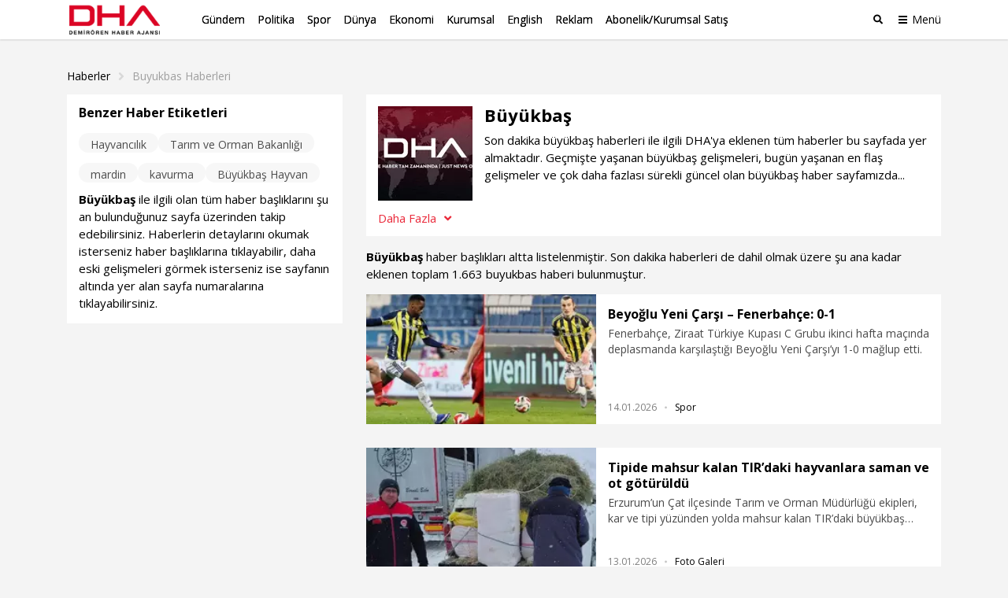

--- FILE ---
content_type: text/html; charset=utf-8
request_url: https://www.dha.com.tr/haberleri/buyukbas
body_size: 16975
content:
<!DOCTYPE html><html lang="tr"><head><meta http-equiv="X-UA-Compatible" content="IE=9; IE=8; IE=7; IE=EDGE" /><title>Büyükbaş Haberleri - Büyükbaş için son dakika gelişmeleri ve haberler</title><meta name="viewport" content="width=device-width, initial-scale=1.0, maximum-scale=1.0, user-scalable=0" /><meta http-equiv="Content-Type" content="text/html; charset=UTF-8"><meta name="description" content="Büyükbaş haberleri ve son Büyükbaş geliişmeleri DHA'da Büyükbaş ile ilgili son dakika haberlerini ve güncel gelişmelerini takip edebilirsiniz."><meta name="robots" content="follow, index"><meta name="keywords" content="Büyükbaş, Büyükbaş haberleri, Büyükbaş gelişmeleri"><meta name="twitter:card" content="summary_large_image" /><meta name="twitter:site" content="@Dha" /><meta name="twitter:title" content=">Büyükbaş" /><meta name="twitter:description" content="Büyükbaş" /><meta name="twitter:image" content="https://static.dha.com.tr/images/dha/share-img.jpg" /><meta name="twitter:url" content="https://www.dha.com.tr/haberleri/buyukbas" /><meta property="og:type" content="article"><meta property="og:title" content="Büyükbaş"><meta property="og:description" content="Büyükbaş"><meta property="og:image" content="https://image.dha.com.tr/i/dha/75/0x0/6967f450f54a18c0d0f88696.jpg"><meta property="og:site_name" content="Demirören Haber Ajansı"><meta name="google-site-verification" content="74wWPDmwreJBnZAhJlG3MTSzKRA1IrQjNdVuEweuQzc" /><link rel="dns-prefetch" href="//s.milimaj.com" /><link rel="dns-prefetch" href="//player.dha.com.tr" /><link rel="dns-prefetch" href="//fonts.googleapis.com" /><meta property="og:url" content="https://www.dha.com.tr/haberleri/buyukbas" /><script async id="adservice_gpt_script" src="https://securepubads.g.doubleclick.net/tag/js/gpt.js"></script><script async id="adservice_script" src="https://ad.medyanetads.com/adservice/adservice.js"></script><script>var adServiceConfig = {isMobile: function () { return /iPhone|iPod|Windows Phone|Opera Mini|BlackBerry|webOS|Android.+Mobile/i.test(navigator.userAgent); },isIframe: function () { return window.location.href.indexOf("iframe") > 0 },isRefreshedHomePage: function () { return sessionStorage.getItem('homeUrl') === window.location.href },isHomePage: function () {var host = location.hostname === 'localhost' ? location.protocol + '//' + location.hostname + ':' + location.port + '/' : location.protocol + '//' + location.hostname + '/';return host === window.location.href;},isContentPage: function () { return 0 === 1; },prebidBidders: function () { return this.isMobile() ? 'https://ad.medyanetads.com/adservice/prebid/m_dha_com_tr.json' : 'https://ad.medyanetads.com/adservice/prebid/dha_com_tr.json'; },slotHeights: []};var adservice = adservice ||{targetings: [],adUnits: [],oopAdUnits: [],interactiveAdUnits: [],modules: ['prebid', 'scroll', 'interstitial','oneTrust'],prebidSettings: {bidders: adServiceConfig.prebidBidders()},oneTrustSettings: {domainScript: '6c5954ed-d0d6-4363-9e3b-422794475cf8'},yandexSettings: {counterId: 97695021}};adservice.targetings = [{ "dha_kategori": "dha_" },{ "keywords": "pagetype_other" },{ "catlist": "c1_anasayfa" },{ "contentid": "1" },{ "context": "" },{ "AdServiceStatus": "true" }];if (adServiceConfig.isContentPage()) {adservice.targetings.push({"inflevel" : "inflevel_1"});}if (adServiceConfig.isIframe()) {adservice.targetings[1].keywords = "pagetype_other,inf_anasayfa";}if (adServiceConfig.isRefreshedHomePage()) {adservice.targetings[1].keywords = "pagetype_other,refresh";}if(adServiceConfig.isHomePage()) {sessionStorage.setItem('homeUrl', window.location.href);}if (adServiceConfig.isMobile()) {adservice.adUnits.push({path: '/9927946,22675483042/dha_mobilsite/diger/320x50',size: JSON.parse('[[320,50],[320,100],[300,250]]'),divId: '9927946,22675483042/dha_mobilsite/diger/320x50',sizeMappings: JSON.parse('[]')});adservice.adUnits.push({path: '/9927946,22675483042/dha_mobilsite/diger/300x250',size: JSON.parse('[300,250]'),divId: '9927946,22675483042/dha_mobilsite/diger/300x250',sizeMappings: JSON.parse('[]')});adservice.interactiveAdUnits.push({path: '/9927946,22675483042/dha_mobilsite/diger/scroll_ad',size: JSON.parse('[[320,50],[320,100]]'),divId: '9927946,22675483042/dha_mobilsite/diger/scroll_ad',sizeMappings: JSON.parse('[]'),type: 'scroll'});adservice.oopAdUnits.push({path: '/9927946,22675483042/dha_mobilsite/diger/oop_2',divId: '9927946,22675483042/dha_mobilsite/diger/oop_2'});adservice.oopAdUnits.push({path: '/9927946,22675483042/dha_mobilsite/diger/oop_3',divId: '9927946,22675483042/dha_mobilsite/diger/oop_3'});        } else {adservice.adUnits.push({path: '/9927946,22675483042/dha/diger/pageskin_sol_120x600',size: JSON.parse('[[120, 600], [160, 600], [300, 600]]'),divId: '9927946,22675483042/dha/diger/pageskin_sol_120x600',sizeMappings: JSON.parse('[[[1760, 100],[[300, 600], [120, 600]]],[[1340, 100],[[160, 600], [120, 600]]],[[1260, 100],[[120, 600]]],[[0, 0],[]]]')});adservice.adUnits.push({path: '/9927946,22675483042/dha/diger/sag_120x600',size: JSON.parse('[[120, 600], [160, 600], [300, 600]]'),divId: '9927946,22675483042/dha/diger/sag_120x600',sizeMappings: JSON.parse('[[[1760, 100],[[300, 600], [120, 600]]],[[1340, 100],[[160, 600], [120, 600]]],[[1260, 100],[[120, 600]]],[[0, 0],[]]]')});adservice.adUnits.push({path: '/9927946,22675483042/dha/diger/header_728x90',size: JSON.parse('[728,90]'),divId: '9927946,22675483042/dha/diger/header_728x90',sizeMappings: JSON.parse('[[[1200,100],[[728,90],[940,90],[940,250],[970,90],[970,250],[990,90],[990,250]]],[[992,100],[[728,90],[940,90],[940,250]]],[[730,100],[[728,90],[468,60]]],[[600,100],[[468,60]]],[[0,0],[]]]')});adservice.adUnits.push({path: '/9927946,22675483042/dha/diger/footer_728x90',size: JSON.parse('[300,250]'),divId: '9927946,22675483042/dha/diger/footer_728x90',sizeMappings: JSON.parse('[[[1200,100],[[728,90],[940,90],[940,250],[970,90],[970,250],[990,90],[990,250]]],[[992,100],[[728,90],[940,90],[940,250]]],[[730,100],[[728,90],[468,60]]],[[600,100],[[468,60]]],[[0,0],[]]]')});adservice.interactiveAdUnits.push({path: '/9927946,22675483042/dha/diger/scroll_ad',size: JSON.parse('[300,250]'),divId: '9927946,22675483042/dha/diger/scroll_ad',sizeMappings: JSON.parse('[]'),type: 'scroll'});adservice.oopAdUnits.push({path: '/9927946,22675483042/dha/diger/oop_2',divId: '9927946,22675483042/dha/diger/oop_2',sizeMappings: JSON.parse('[]')});adservice.oopAdUnits.push({path: '/9927946,22675483042/dha/diger/oop_3',divId: '9927946,22675483042/dha/diger/oop_3',sizeMappings: JSON.parse('[]')});        }document.addEventListener('adservice-gpt-slot',function(event) {var adUnit = event.detail;if (adUnit.status === 'adUnitRenderEnded') {var adUnitHeight = adUnit.height;if (adUnitHeight) {adServiceConfig.slotHeights.push({slotDivId: adUnit.adUnitDivId,minHeight: adUnitHeight + 'px'});}}});</script><script src="https://static.dha.com.tr/scripts/common/common.app.min.js?v=azure-185"></script><script src="https://static.dha.com.tr/scripts/index/index.app.min.js?v=azure-185"></script><meta content="Hayvancılık,Tarım ve Orman Bakanlığı,mardin,kavurma,Büyükbaş Hayvan" /><link href="https://static.dha.com.tr/styles/index/style.min.css?v=azure-185" rel="stylesheet" /><script type="text/javascript">var mcooikeid = /ga=([^;]+)/i.test(document.cookie) ? RegExp.$1 : "";var fromInfiniteHome = "0";let refererUrl = document.referrer;if (typeof refererUrl !== "undefined" && refererUrl.length > 0) {fromInfiniteHome = refererUrl.indexOf("iframe") > 0 ? "1" : "0";}/* infinite detail data layer function*/var dataLayer = [];dataLayer.push({"dnewstype": "","dauthor": "","dlasteditor":"","dauthorcat": "","dauthortype": "","dcat1": "tag","dcat2": "","dcat3": "","dcat4": "","dsubdom": "www","dtitle": "arama","dnewsid": "","dpublishdate": "","dmodifieddate":"","dtag": "","dfromURL": "","dpagetype": "tag","dbrand": "","dfotocount": "","dfoto": "","dvideocount": "","dvideo": "","amp": "0","infinite": "","dparagraph": "","dcharactercount": "","dseotype": "","deditor": "","dlogin": "","dday": "cumartesi","dpublishtime": "","dmodifiedtime":"","dmonth": "ocak","dmuh": "","dteam": "","dfotoindex": "","dfototext":"","dcookieid": mcooikeid,"CV_minfinitehome": fromInfiniteHome,"dpublishyear": "","dpublishmonth":""});function getElementCountByParameters(selector) {var value = 0,elems = document.querySelectorAll(selector);if (elems) {value = elems.length;}if (value >= 2) {var articleType = '';if (articleType === 'BBC' || articleType == 'DW') {value = value - 2;}}return value;}document.addEventListener('DOMContentLoaded',function () {if(1 == "1") {dataLayer[0].mfoto = '';dataLayer[0].mfotocount = '';dataLayer[0].mvideo = '';dataLayer[0].mvideocount = '';}else if (1 == "0") {if (0 < 1) {var imageCount = getElementCountByParameters("[data-inline-image='true']");dataLayer[0].mfoto = '0';dataLayer[0].mfotocount = '0';if (imageCount > 0) {dataLayer[0].mfoto = imageCount > 0 ? '1' : '0';dataLayer[0].mfotocount = imageCount.toString();}}if (0 < 1) {var videoCount = getElementCountByParameters("[data-inline-video='true']");dataLayer[0].mvideo = '0';dataLayer[0].mvideocount = '0';if (videoCount > 0) {dataLayer[0].mvideo = videoCount > 0 ? '1' : '0';dataLayer[0].mvideocount = videoCount.toString();}}}});</script><!-- Anti-flicker snippet (recommended)  --><style>.async-hide {opacity: 0 !important}</style><script>(function (a, s, y, n, c, h, i, d, e) {s.className += ' ' + y; h.start = 1 * new Date;h.end = i = function () { s.className = s.className.replace(RegExp(' ?' + y), '') };(a[n] = a[n] || []).hide = h; setTimeout(function () { i(); h.end = null }, c); h.timeout = c;})(window, document.documentElement, 'async-hide', 'dataLayer', 4000,{ 'GTM-NG69TG7': true });</script><script async src="https://www.googleoptimize.com/optimize.js?id=GTM-NG69TG7" onerror="dataLayer.hide.end && dataLayer.hide.end()"></script><!-- Start Google Tag Managers --><script type="text/javascript">document.addEventListener('DOMContentLoaded',function () {(function (w, d, s, l, i) {w[l] = w[l] || [];w[l].push({'gtm.start':new Date().getTime(),event: 'gtm.js'});var f = d.getElementsByTagName(s)[0],j = d.createElement(s),dl = l != 'dataLayer' ? '&l=' + l : '';j.async = true;j.src ='https://www.googletagmanager.com/gtm.js?id=' + i + dl;f.parentNode.insertBefore(j, f);})(window, document, 'script', 'dataLayer', 'GTM-K56XCDZ');});</script><!-- End Google Tag Manager --></head><body class="arama" data-site-name="dha" data-page-type=""><script type="application/ld+json">{"name":"Dha","url":"http://www.dha.com.tr/","logo":"https://static.dha.com.tr/images/dha/dha-logo.svg","address":{ "@type": "PostalAddress", "addressLocality": "İstanbul", "addressRegion": "TR", "postalCode": "34204 ", "streetAddress": "100.Yıl Mahallesi, 2264 sok., Demirören Medya Center No: 1/51 Bağcılar / İstanbul" },"sameAs":["https://www.facebook.com/dha.com.tr","https://twitter.com/dha","https://www.instagram.com/dhacomtr/","https://itunes.apple.com/tr/app/dha-haber/id489164377?mt=8","https://play.google.com/store/apps/details?id=com.amvg.dha.main&hl=tr"],"@type":"Organization","@context":"http://schema.org" }</script><header class="global-header medyanet-gravity-opacity"><script type="text/javascript">document.getElementsByTagName('body')[0].setAttribute("data-page-type", 'no-sub');</script><div class="menu-container"><div class="menu-container__position"><div class="main-menu"><div class="container"><div class="row"><div class="col-12"><div class="main-menu__inner"><a href="/" class="main-menu__logo"><img src="https://static.dha.com.tr/images/dha/dha-logo.png?v=1" width="150" alt="Son Dakika Haberler" title="Son Dakika Haberler"></a><nav class="main-menu__nav"><div class="main-menu__mobile-scroll"><ul class="main-menu__nav-list"><li class="main-menu__nav-item without-separator  "   view-name="MainMenuItems"><a target="_blank" href="/gundem/" title="G&#252;ndem" class="main-menu__nav-link" >G&#252;ndem</a></li><li class="main-menu__nav-item without-separator  "   view-name="MainMenuItems"><a target="_blank" href="/politika/" title="Politika" class="main-menu__nav-link" >Politika</a></li><li class="main-menu__nav-item without-separator  "   view-name="MainMenuItems"><a target="_blank" href="/spor/" title="Spor" class="main-menu__nav-link" >Spor</a></li><li class="main-menu__nav-item without-separator  "   view-name="MainMenuItems"><a target="_blank" href="/dunya/" title="D&#252;nya" class="main-menu__nav-link" >D&#252;nya</a></li><li class="main-menu__nav-item without-separator  "   view-name="MainMenuItems"><a target="_blank" href="/ekonomi/" title="Ekonomi" class="main-menu__nav-link" >Ekonomi</a></li><li class="main-menu__nav-item without-separator  "   view-name="MainMenuItems"><a target="_blank" href="/kurumsal/" title="Kurumsal" class="main-menu__nav-link" >Kurumsal</a></li><li class="main-menu__nav-item without-separator  "   view-name="MainMenuItems"><a target="_blank" href="/english/" title="English" class="main-menu__nav-link" >English</a></li><li class="main-menu__nav-item without-separator  "   view-name="MainMenuItems"><a target="_blank" href="/reklam/" title="Reklam" class="main-menu__nav-link" >Reklam</a></li><li class="main-menu__nav-item without-separator  "   view-name="MainMenuItems"><a target="_blank" href="/dha-abonelik-ve-kurumsal-satis/" title="Abonelik/Kurumsal Satış" class="main-menu__nav-link" >Abonelik/Kurumsal Satış</a></li></ul><span class="main-menu__nav-list-degrade"></span><ul class="main-menu__nav-list main-menu__nav-list--highlighted"></ul></div></nav><span class="mobile-row-1-bg"></span><span class="searchbar__btn" js-role="searchOpenClose"><i class="ico"></i><i class="ico-mobile"></i></span><!-- / searchbar__btn --><a href="javascript:;" class="spinner-btn" js-role="hamburgerToggle" data-google-interstitial="false"><div class="spinner-btn__spin"><span class="spinner-btn__spin-item"></span></div><span class="spinner-btn__text">Menü</span></a></div></div></div></div></div><div class="searchbar" view-name="GlobalHeaderBreakingNews"><div class="container"><div class="row"><div class="col-12"><div class="searchbar__wrapper"><input type="text" aria-label="Aranacak Kelime" class="searchbar__input" placeholder="Aramak istediğiniz kelimeyi yazınız." js-role="searchBarInput" data-cat="dha"><i class="searchbar__icon hidden-sm-down fas fa-search"></i><button class="searchbar__button searchbar__button--search" js-role="searchBarSubmit">Ara</button><button aria-label="Arama Yap" class="searchbar__button searchbar__button--close hidden-sm-down" js-role="searchClose"><i class="fas fa-times"></i></button></div></div></div></div></div><div class="hamburger-menu__overlay" js-role="hamburgerToggle"></div><div class="hamburger-menu"><div class="hamburger-menu__inner"><div class="container"><div class="row"><div class="col-12"><div class="hamburger-menu__row-1"><a href="/" class="hm-main-btn">ANA SAYFA</a><nav class="hm-main"><ul class="hm-main__list"><li class="hm-main__item "    view-name="MainMenuItems"><a target="_blank" href="/gundem/" title="G&#252;ndem" class="hm-main__link">G&#252;ndem</a></li><li class="hm-main__item "    view-name="MainMenuItems"><a target="_blank" href="/politika/" title="Politika" class="hm-main__link">Politika</a></li><li class="hm-main__item "    view-name="MainMenuItems"><a target="_blank" href="/spor/" title="Spor" class="hm-main__link">Spor</a></li><li class="hm-main__item "    view-name="MainMenuItems"><a target="_blank" href="/dunya/" title="D&#252;nya" class="hm-main__link">D&#252;nya</a></li><li class="hm-main__item "    view-name="MainMenuItems"><a target="_blank" href="/ekonomi/" title="Ekonomi" class="hm-main__link">Ekonomi</a></li><li class="hm-main__item "    view-name="MainMenuItems"><a target="_blank" href="/kurumsal/" title="Kurumsal" class="hm-main__link">Kurumsal</a></li><li class="hm-main__item "    view-name="MainMenuItems"><a target="_blank" href="/english/" title="English" class="hm-main__link">English</a></li><li class="hm-main__item "    view-name="MainMenuItems"><a target="_blank" href="/reklam/" title="Reklam" class="hm-main__link">Reklam</a></li><li class="hm-main__item "    view-name="MainMenuItems"><a target="_blank" href="/dha-abonelik-ve-kurumsal-satis/" title="Abonelik/Kurumsal Satış" class="hm-main__link">Abonelik/Kurumsal Satış</a></li></ul></nav><div class="hm-whole"><nav class="hm-whole__nav"><div class="category-links-colon"></div><div class="category-links-colon"><div class="category-links" ><input type="checkbox" class="category-links-radio" name="category-links-radio" id="radio_kategoriler"><label for="radio_kategoriler" class="category-links-radio-label"></label><div class="category-links__header">Kategoriler<i></i></div><div class="category-links__list"><a href="/gundem/" title="G&#252;ndem" target="_blank" class="category-links__list-item "   >G&#252;ndem</a><a href="/politika/" title="Politika" target="_blank" class="category-links__list-item "   >Politika</a><a href="/spor/" title="Spor" target="_blank" class="category-links__list-item "   >Spor</a><a href="/dunya/" title="D&#252;nya" target="_blank" class="category-links__list-item "   >D&#252;nya</a><a href="/ekonomi/" title="Ekonomi" target="_blank" class="category-links__list-item "   >Ekonomi</a><a href="/yazarlar/" title="Yazarlar" target="_blank" class="category-links__list-item "   >Yazarlar</a><a href="/kurumsal/" title="Kurumsal" target="_blank" class="category-links__list-item "   >Kurumsal</a><a href="/egitim/" title="Eğitim" target="_blank" class="category-links__list-item "   >Eğitim</a><a href="/yerel-haberler/" title="Yerel Haberler" target="_blank" class="category-links__list-item "   >Yerel Haberler</a><a href="/saglik-yasam/" title="Sağlık-Yaşam" target="_blank" class="category-links__list-item "   >Sağlık-Yaşam</a><a href="/kultur-sanat/" title="K&#252;lt&#252;r Sanat" target="_blank" class="category-links__list-item "   >K&#252;lt&#252;r Sanat</a><a href="/foto-galeri/" title="Foto Galeri" target="_blank" class="category-links__list-item "   >Foto Galeri</a><a href="/video/" title="Video Galeri" target="_blank" class="category-links__list-item "   >Video Galeri</a><a href="/english/" title="English" target="_blank" class="category-links__list-item "   >English</a></div></div></div><div class="category-links-colon"><div class="category-links" ><input type="checkbox" class="category-links-radio" name="category-links-radio" id="radio_iletişim"><label for="radio_iletişim" class="category-links-radio-label"></label><div class="category-links__header"><a target="_blank" href="/iletisim/" >İletişim</a><i></i></div><div class="category-links__list"><a href="/kunye/" title="K&#252;nye" target="_blank" class="category-links__list-item "   >K&#252;nye</a><a href="/reklam/" title="Reklam" target="_blank" class="category-links__list-item "   >Reklam</a><a href="/dha-abonelik-ve-kurumsal-satis/" title="Abonelik / Kurumsal Satış" target="_blank" class="category-links__list-item "   >Abonelik / Kurumsal Satış</a></div></div></div><div class="category-links-colon"><div class="category-links" ><input type="checkbox" class="category-links-radio" name="category-links-radio" id="radio_ihbar hattı"><label for="radio_ihbar hattı" class="category-links-radio-label"></label><div class="category-links__header">İhbar Hattı<i></i></div><div class="category-links__list"><a href="tel:05339114040" title="0 533 911 40 40" target="_blank" class="category-links__list-item "   >0 533 911 40 40</a><a href="" title="Whatsapp" target="_blank" class="category-links__list-item "   >Whatsapp</a><a href="" title="BiP" target="_blank" class="category-links__list-item "   >BiP</a><a href="" title="Telegram" target="_blank" class="category-links__list-item "   >Telegram</a></div></div></div><div class="category-links-colon"></div><div class="category-links-colon"></div><div class="category-links-colon"></div></nav></div></div><div class="hamburger-menu__row-2"><!-- Sosyal Medya --><nav class="hm-social"><h4 class="hm-social__head">BİZİ TAKİP ET</h4><ul class="hm-social__list"><li class="hm-social__item"><a href="https://www.facebook.com/dha/" target="_blank" class="hm-social__link" rel="noopener"><i class="ico facebook"></i><span class="hm-social__text">Facebook</span></a></li><li class="hm-social__item"><a href="https://twitter.com/dhainternet" target="_blank" class="hm-social__link" rel="noopener"><svg class="ico twitter" xmlns="http://www.w3.org/2000/svg" width="32" height="32" viewBox="0 0 18 18" fill="none"><path fill-rule="evenodd" clip-rule="evenodd" d="M6.743 9.329L0 .75h5.341l4.162 5.302L13.95.774h2.942l-5.966 7.09L18 16.875h-5.325l-4.507-5.734-4.812 5.718H.4l6.344-7.53zm6.708 5.957L3.275 2.339h1.29l10.163 12.947H13.45z" fill="currentColor"></path></svg><span class="hm-social__text">Twitter</span></a></li><li class="hm-social__item"><a href="https://www.instagram.com/dha/" target="_blank" class="hm-social__link" rel="noopener"><i class="ico instagram"></i><span class="hm-social__text">Instagram</span></a></li><li class="hm-social__item"><a href="https://www.youtube.com/c/DHA" target="_blank" class="hm-social__link" rel="noopener"><i class="ico youtube"></i><span class="hm-social__text">Youtube</span></a></li></ul></nav><!-- Apps --><nav class="hm-apps"><!--<h4 class="hm-apps__head">UYGULAMALARI İNDİREBİLİRSİNİZ.</h4>--><ul class="hm-apps__list"></ul></nav></div></div></div></div></div></div></div></div><script type="text/javascript">function uppercaseEnglish() {const links = document.querySelectorAll('.hamburger-menu .category-links .category-links__list-item');links.forEach(link => {let text = link.textContent;if (text == "English") {text = text.toUpperCase().replace(/i/g, 'I');link.textContent = text;}});}if (/iPhone|iPod|Windows Phone|Opera Mini|BlackBerry|webOS|Android.+Mobile/i.test(navigator.userAgent) && window.innerWidth < 992) {uppercaseEnglish()}</script></header><div id="Medyanet_Gravity_Spacer"></div><div class="pageskin__container"><div class="pageskin__row"><div class="pageskin__col"><div id="9927946,22675483042/dha/diger/pageskin_sol_120x600" class="adRenderer dfp  pageskin pageskin--left medyanet-pageskin-left  " data-device-type="desktop"></div><div id="9927946,22675483042/dha/diger/sag_120x600" class="adRenderer dfp  pageskin pageskin--right medyanet-pageskin-right  " data-device-type="desktop"></div><div class="pageskin pageskin--left" id="Medyanet_Ad_Models_Pageskin_BannerLeft" style="z-index:1000;"></div><div class="pageskin pageskin--right" id="Medyanet_Ad_Models_Pageskin_BannerRight"></div><!-- ### Adblock Tags ### --><div class="pageskin pageskin--top" id="Medyanet_Ad_Models_Pageskin_BannerTop"></div></div>  </div></div><div id="9927946,22675483042/dha/diger/header_728x90" class="adRenderer dfp  dfp_masthead    adCls-250 " data-device-type="desktop"></div><div id="9927946,22675483042/dha_mobilsite/diger/320x50" class="adRenderer dfp      adMobileCls-250" data-device-type="mobile"></div><div class="container keyword__container" view-name="ElasticSearch"><div class="keyword__breadcrumb breadcrumb" view-name="BreadCrumb"><span class="breadcrumb__item"><a href="http://www.dha.com.tr"class="breadcrumb__link">Haberler</a></span><span class="breadcrumb__item"><i class="fa fa-angle-right breadcrumb__icon"></i><a href="/haberleri/buyukbas" class="breadcrumb__link text-capitalize">Buyukbas haberleri</a></span></div><div class="row keyword__row"><div class="col-12 col-lg-8"><section class="keyword__content"><div class="wiki show-less"><div class="row"><img src="https://image.dha.com.tr/i/dha/75/120x120/5bf570e4cb145112d088da10.jpg" alt="B&#252;y&#252;kbaş" class="lazy b-loaded" /><div><h1 class="keyword__title text-capitalize">B&#252;y&#252;kbaş</h1><div class="keyword__desc">Son dakika büyükbaş haberleri ile ilgili DHA'ya eklenen tüm haberler bu sayfada yer almaktadır. Geçmişte yaşanan büyükbaş gelişmeleri, bugün yaşanan en flaş gelişmeler ve çok daha fazlası sürekli güncel olan büyükbaş haber sayfamızda...</div></div></div><div class="row"><a href="javascript:;" class="col-12 show-more-text" data-show-more-less data-action-content="Daha Azı" data-google-interstitial="false"><span>Daha Fazla</span><i class="ico fa fa-angle-down"></i></a></div></div><div class="keyword__desc"><h2 class="text-capitalize">B&#252;y&#252;kbaş</h2> haber başlıkları altta listelenmiştir. Son dakika haberleri de dahil olmak üzere şu ana kadar eklenen toplam 1.663 buyukbas haberi bulunmuştur.</div><div class="row news"><div class="news__item col-md-12 col-sm-6"><a href="/spor/beyoglu-yeni-carsi-fenerbahce-0-1-2798538" title="Beyoğlu Yeni &#199;arşı – Fenerbah&#231;e: 0-1" target="_blank" class="news__link"><div class="news__img-container"><img data-src="https://image.dha.com.tr/i/dha/75/247x170/6967f450f54a18c0d0f88696.jpg" class="news__img lazyload" alt="Beyoğlu Yeni &#199;arşı – Fenerbah&#231;e: 0-1" /></div></a><div class="news__content"><div class="news__titles"><a href="/spor/beyoglu-yeni-carsi-fenerbahce-0-1-2798538" title="Beyoğlu Yeni &#199;arşı – Fenerbah&#231;e: 0-1" target="_blank" class="news__titles-link"><strong class="news__title" title="Beyoğlu Yeni &#199;arşı – Fenerbah&#231;e: 0-1">Beyoğlu Yeni &#199;arşı – Fenerbah&#231;e: 0-1</strong></a><span class="news__spot">Fenerbahçe, Ziraat Türkiye Kupası C Grubu ikinci hafta maçında deplasmanda karşılaştığı Beyoğlu Yeni Çarşı’yı 1-0 mağlup etti.</span></div><div class="news__info"><span class="news__date">14.01.2026</span><i class="fas fa-circle"></i><span class="news__cat"><a href="http://www.dha.com.tr/spor/" target="_blank">Spor</a></span></div></div></div><div class="news__item col-md-12 col-sm-6"><a href="/foto-galeri/tipide-mahsur-kalan-tirdaki-hayvanlara-saman-ve-ot-goturuldu-2797875" title="Tipide mahsur kalan TIR’daki hayvanlara saman ve ot g&#246;t&#252;r&#252;ld&#252;" target="_blank" class="news__link"><div class="news__img-container"><img data-src="https://image.dha.com.tr/i/dha/75/247x170/6966b08af54a18c0d0f87a77.jpg" class="news__img lazyload" alt="Tipide mahsur kalan TIR’daki hayvanlara saman ve ot g&#246;t&#252;r&#252;ld&#252;" /></div></a><div class="news__content"><div class="news__titles"><a href="/foto-galeri/tipide-mahsur-kalan-tirdaki-hayvanlara-saman-ve-ot-goturuldu-2797875" title="Tipide mahsur kalan TIR’daki hayvanlara saman ve ot g&#246;t&#252;r&#252;ld&#252;" target="_blank" class="news__titles-link"><strong class="news__title" title="Tipide mahsur kalan TIR’daki hayvanlara saman ve ot g&#246;t&#252;r&#252;ld&#252;">Tipide mahsur kalan TIR’daki hayvanlara saman ve ot g&#246;t&#252;r&#252;ld&#252;</strong></a><span class="news__spot">Erzurum’un Çat ilçesinde Tarım ve Orman Müdürlüğü ekipleri, kar ve tipi yüzünden yolda mahsur kalan TIR’daki büyükbaş hayvanlara ot ve saman taşıdı. İş makinesiyle kurtarılan TIR yoluna devam etti.</span></div><div class="news__info"><span class="news__date">13.01.2026</span><i class="fas fa-circle"></i><span class="news__cat"><a href="http://www.dha.com.tr/foto-galeri/" target="_blank">Foto Galeri</a></span></div></div></div><div class="news__item col-md-12 col-sm-6"><a href="/gundem/kahramanmarasta-karla-kapli-3-ahirin-catisi-coktu-65-buyukbas-oldu-2797079" title="Kahramanmaraş’ta karla kaplı 3 ahırın &#231;atısı &#231;&#246;kt&#252;; 65 b&#252;y&#252;kbaş &#246;ld&#252;" target="_blank" class="news__link"><div class="news__img-container"><img data-src="https://image.dha.com.tr/i/dha/75/247x170/696557618c3f68b010b59aa7.jpg" class="news__img lazyload" alt="Kahramanmaraş’ta karla kaplı 3 ahırın &#231;atısı &#231;&#246;kt&#252;; 65 b&#252;y&#252;kbaş &#246;ld&#252;" /></div></a><div class="news__content"><div class="news__titles"><a href="/gundem/kahramanmarasta-karla-kapli-3-ahirin-catisi-coktu-65-buyukbas-oldu-2797079" title="Kahramanmaraş’ta karla kaplı 3 ahırın &#231;atısı &#231;&#246;kt&#252;; 65 b&#252;y&#252;kbaş &#246;ld&#252;" target="_blank" class="news__titles-link"><strong class="news__title" title="Kahramanmaraş’ta karla kaplı 3 ahırın &#231;atısı &#231;&#246;kt&#252;; 65 b&#252;y&#252;kbaş &#246;ld&#252;">Kahramanmaraş’ta karla kaplı 3 ahırın &#231;atısı &#231;&#246;kt&#252;; 65 b&#252;y&#252;kbaş &#246;ld&#252;</strong></a><span class="news__spot">Kahramanmaraş’ta kar yağışı nedeniyle 3 ahırın çatısı çöktü, 65 büyükbaş hayvan öldü.</span></div><div class="news__info"><span class="news__date">12.01.2026</span><i class="fas fa-circle"></i><span class="news__cat"><a href="http://www.dha.com.tr/gundem/" target="_blank">Gündem</a></span></div></div></div><div class="news__item col-md-12 col-sm-6"><a href="/video/mardinde-kavurma-hazirliklari-sazli-turkulu-basladi-video-2782828" title="Mardin’de kavurma hazırlıkları, sazlı t&#252;rk&#252;l&#252; başladı" target="_blank" class="news__link"><div class="news__img-container"><img data-src="https://image.dha.com.tr/i/dha/75/247x170/694a55e8e011bf64185036fd.jpg" class="news__img lazyload" alt="Mardin’de kavurma hazırlıkları, sazlı t&#252;rk&#252;l&#252; başladı" /></div></a><div class="news__content"><div class="news__titles"><a href="/video/mardinde-kavurma-hazirliklari-sazli-turkulu-basladi-video-2782828" title="Mardin’de kavurma hazırlıkları, sazlı t&#252;rk&#252;l&#252; başladı" target="_blank" class="news__titles-link"><strong class="news__title" title="Mardin’de kavurma hazırlıkları, sazlı t&#252;rk&#252;l&#252; başladı">Mardin’de kavurma hazırlıkları, sazlı t&#252;rk&#252;l&#252; başladı</strong></a><span class="news__spot">Mardin’de kış aylarının geleneksel erzakları arasında yer alan kavurma hazırlıkları başladı. Kızıltepe ilçesinde bir aile, kışlık erzak için büyükbaş etini meşe odunu ateşinde kazanlarda pişirip tenekelere doldurdu. Hazırlıklar sırasında saz çalınıp türküler söylendi.</span></div><div class="news__info"><span class="news__date">23.12.2025</span><i class="fas fa-circle"></i><span class="news__cat"><a href="http://www.dha.com.tr/video/" target="_blank">Video</a></span></div></div></div><div class="news__item col-md-12 col-sm-6"><a href="/foto-galeri/mardinde-kavurma-hazirliklari-sazli-turkulu-basladi-2782784" title="Mardin’de kavurma hazırlıkları, sazlı t&#252;rk&#252;l&#252; başladı" target="_blank" class="news__link"><div class="news__img-container"><img data-src="https://image.dha.com.tr/i/dha/75/247x170/694a4e09a322c59cc7858e24.jpg" class="news__img lazyload" alt="Mardin’de kavurma hazırlıkları, sazlı t&#252;rk&#252;l&#252; başladı" /></div></a><div class="news__content"><div class="news__titles"><a href="/foto-galeri/mardinde-kavurma-hazirliklari-sazli-turkulu-basladi-2782784" title="Mardin’de kavurma hazırlıkları, sazlı t&#252;rk&#252;l&#252; başladı" target="_blank" class="news__titles-link"><strong class="news__title" title="Mardin’de kavurma hazırlıkları, sazlı t&#252;rk&#252;l&#252; başladı">Mardin’de kavurma hazırlıkları, sazlı t&#252;rk&#252;l&#252; başladı</strong></a><span class="news__spot">Mardin’de kış aylarının geleneksel erzakları arasında yer alan kavurma hazırlıkları başladı. Kızıltepe ilçesinde bir aile, kışlık erzak için büyükbaş etini meşe odunu ateşinde kazanlarda pişirip tenekelere doldurdu. Hazırlıklar sırasında saz çalınıp türküler söylendi.</span></div><div class="news__info"><span class="news__date">23.12.2025</span><i class="fas fa-circle"></i><span class="news__cat"><a href="http://www.dha.com.tr/foto-galeri/" target="_blank">Foto Galeri</a></span></div></div></div><div class="news__item col-md-12 col-sm-6"><a href="/gundem/besiciye-boga-saldirdi-o-anlar-kamerada-video-2777039" title="Besiciye boğa saldırdı; o anlar kamerada" target="_blank" class="news__link"><div class="news__img-container"><img data-src="https://image.dha.com.tr/i/dha/75/247x170/693d33a2e011bf64184ff8e3.jpg" class="news__img lazyload" alt="Besiciye boğa saldırdı; o anlar kamerada" /></div></a><div class="news__content"><div class="news__titles"><a href="/gundem/besiciye-boga-saldirdi-o-anlar-kamerada-video-2777039" title="Besiciye boğa saldırdı; o anlar kamerada" target="_blank" class="news__titles-link"><strong class="news__title" title="Besiciye boğa saldırdı; o anlar kamerada">Besiciye boğa saldırdı; o anlar kamerada</strong></a><span class="news__spot">Amasya’nın Suluova ilçesindeki çiftlikte büyükbaşlarını bir araya toplamak isteyen besici, boğanın saldırısına uğradı. Boğanın boynuzuyla vurduğu besicinin yere düştüğü anlar, çiftliğin güvenlik kamerasına yansıdı.</span></div><div class="news__info"><span class="news__date">13.12.2025</span><i class="fas fa-circle"></i><span class="news__cat"><a href="http://www.dha.com.tr/gundem/" target="_blank">Gündem</a></span></div></div></div><div class="news__item col-md-12 col-sm-6"><a href="/video/bakanlik-projesiyle-hayvanciliga-baslayan-aysegul-simdiden-7-buzagim-oldu-bile-video-2776904" title="Bakanlık projesiyle hayvancılığa başlayan Ayşeg&#252;l: Şimdiden 7 buzağım oldu bile" target="_blank" class="news__link"><div class="news__img-container"><img data-src="https://image.dha.com.tr/i/dha/75/247x170/693d1a49a054e9e8b2054349.jpg" class="news__img lazyload" alt="Bakanlık projesiyle hayvancılığa başlayan Ayşeg&#252;l: Şimdiden 7 buzağım oldu bile" /></div></a><div class="news__content"><div class="news__titles"><a href="/video/bakanlik-projesiyle-hayvanciliga-baslayan-aysegul-simdiden-7-buzagim-oldu-bile-video-2776904" title="Bakanlık projesiyle hayvancılığa başlayan Ayşeg&#252;l: Şimdiden 7 buzağım oldu bile" target="_blank" class="news__titles-link"><strong class="news__title" title="Bakanlık projesiyle hayvancılığa başlayan Ayşeg&#252;l: Şimdiden 7 buzağım oldu bile">Bakanlık projesiyle hayvancılığa başlayan Ayşeg&#252;l: Şimdiden 7 buzağım oldu bile</strong></a><span class="news__spot">Aydın'da zootekni eğitimi aldıktan sonra memleketi Muğla'ya dönen Ayşegül Koçal (30), 'Kırsalda Bereket, Hayvancılığa Destek' projesinden aldığı destekle hayali olan büyükbaş hayvan besiciliğine başladı. Hayvanlarla iç içe olmayı sevdiğini belirten Koçal, "Şimdiden 7 buzağım oldu bile. Üretmeye devam edeceğim" dedi.</span></div><div class="news__info"><span class="news__date">13.12.2025</span><i class="fas fa-circle"></i><span class="news__cat"><a href="http://www.dha.com.tr/video/" target="_blank">Video</a></span></div></div></div><div class="news__item col-md-12 col-sm-6"><a href="/foto-galeri/bakanlik-projesiyle-hayvanciliga-baslayan-aysegul-simdiden-7-buzagim-oldu-bile-2776855" title="Bakanlık projesiyle hayvancılığa başlayan Ayşeg&#252;l: Şimdiden 7 buzağım oldu bile" target="_blank" class="news__link"><div class="news__img-container"><img data-src="https://image.dha.com.tr/i/dha/75/247x170/693d0e68a054e9e8b20542c0.jpg" class="news__img lazyload" alt="Bakanlık projesiyle hayvancılığa başlayan Ayşeg&#252;l: Şimdiden 7 buzağım oldu bile" /></div></a><div class="news__content"><div class="news__titles"><a href="/foto-galeri/bakanlik-projesiyle-hayvanciliga-baslayan-aysegul-simdiden-7-buzagim-oldu-bile-2776855" title="Bakanlık projesiyle hayvancılığa başlayan Ayşeg&#252;l: Şimdiden 7 buzağım oldu bile" target="_blank" class="news__titles-link"><strong class="news__title" title="Bakanlık projesiyle hayvancılığa başlayan Ayşeg&#252;l: Şimdiden 7 buzağım oldu bile">Bakanlık projesiyle hayvancılığa başlayan Ayşeg&#252;l: Şimdiden 7 buzağım oldu bile</strong></a><span class="news__spot">Aydın'da zootekni eğitimi aldıktan sonra memleketi Muğla'ya dönen Ayşegül Koçal (30), 'Kırsalda Bereket, Hayvancılığa Destek' projesinden aldığı destekle hayali olan büyükbaş hayvan besiciliğine başladı. Hayvanlarla iç içe olmayı sevdiğini belirten Koçal, "Şimdiden 7 buzağım oldu bile. Üretmeye devam edeceğim" dedi.</span></div><div class="news__info"><span class="news__date">13.12.2025</span><i class="fas fa-circle"></i><span class="news__cat"><a href="http://www.dha.com.tr/foto-galeri/" target="_blank">Foto Galeri</a></span></div></div></div><div class="news__item col-md-12 col-sm-6"><a href="/gundem/ankarada-buyukbas-hayvan-hirsizlari-tutuklandi-2776802" title="Ankara&#39;da b&#252;y&#252;kbaş hayvan hırsızları tutuklandı" target="_blank" class="news__link"><div class="news__img-container"><img data-src="https://image.dha.com.tr/i/dha/75/247x170/693c8d8ca322c59cc7855e9d.jpg" class="news__img lazyload" alt="Ankara&#39;da b&#252;y&#252;kbaş hayvan hırsızları tutuklandı" /></div></a><div class="news__content"><div class="news__titles"><a href="/gundem/ankarada-buyukbas-hayvan-hirsizlari-tutuklandi-2776802" title="Ankara&#39;da b&#252;y&#252;kbaş hayvan hırsızları tutuklandı" target="_blank" class="news__titles-link"><strong class="news__title" title="Ankara&#39;da b&#252;y&#252;kbaş hayvan hırsızları tutuklandı">Ankara&#39;da b&#252;y&#252;kbaş hayvan hırsızları tutuklandı</strong></a><span class="news__spot">Ankara’nın Çubuk ilçesinde büyükbaş hayvan hırsızlığına karıştıkları belirlenen üç şüpheli gözaltına alındı.</span></div><div class="news__info"><span class="news__date">12.12.2025</span><i class="fas fa-circle"></i><span class="news__cat"><a href="http://www.dha.com.tr/gundem/" target="_blank">Gündem</a></span></div></div></div><div class="news__item col-md-12 col-sm-6"><a href="/gundem/muglada-11-mahalle-sap-hastaligi-nedeniyle-karantinaya-alindi-2773633" title="Muğla&#39;da 11 mahalle şap hastalığı nedeniyle karantinaya alındı" target="_blank" class="news__link"><div class="news__img-container"><img data-src="https://image.dha.com.tr/i/dha/75/247x170/69369142e011bf64184fdf7f.jpg" class="news__img lazyload" alt="Muğla&#39;da 11 mahalle şap hastalığı nedeniyle karantinaya alındı" /></div></a><div class="news__content"><div class="news__titles"><a href="/gundem/muglada-11-mahalle-sap-hastaligi-nedeniyle-karantinaya-alindi-2773633" title="Muğla&#39;da 11 mahalle şap hastalığı nedeniyle karantinaya alındı" target="_blank" class="news__titles-link"><strong class="news__title" title="Muğla&#39;da 11 mahalle şap hastalığı nedeniyle karantinaya alındı">Muğla&#39;da 11 mahalle şap hastalığı nedeniyle karantinaya alındı</strong></a><span class="news__spot">Muğla'nın Milas ilçesinde büyükbaş hayvancılık yapılan işletmede şap hastalığı görülmesi üzerine bölgedeki 11 mahallede karantina başlatıldı.</span></div><div class="news__info"><span class="news__date">8.12.2025</span><i class="fas fa-circle"></i><span class="news__cat"><a href="http://www.dha.com.tr/gundem/" target="_blank">Gündem</a></span></div></div></div><div class="news__item col-md-12 col-sm-6"><a href="/ekonomi/workup-girisimcilik-programinin-13uncu-donemi-tamamlandi-2767284" title="Workup Girişimcilik Programı’nın 13’&#252;nc&#252; d&#246;nemi tamamlandı" target="_blank" class="news__link"><div class="news__img-container"><img data-src="https://image.dha.com.tr/i/dha/75/247x170/692952e1e011bf64184f93bf.jpg" class="news__img lazyload" alt="Workup Girişimcilik Programı’nın 13’&#252;nc&#252; d&#246;nemi tamamlandı" /></div></a><div class="news__content"><div class="news__titles"><a href="/ekonomi/workup-girisimcilik-programinin-13uncu-donemi-tamamlandi-2767284" title="Workup Girişimcilik Programı’nın 13’&#252;nc&#252; d&#246;nemi tamamlandı" target="_blank" class="news__titles-link"><strong class="news__title" title="Workup Girişimcilik Programı’nın 13’&#252;nc&#252; d&#246;nemi tamamlandı">Workup Girişimcilik Programı’nın 13’&#252;nc&#252; d&#246;nemi tamamlandı</strong></a><span class="news__spot">Türkiye İş Bankası’nın ana destekçiliğinde 2017 yılından bu yana devam eden Workup Girişimcilik Programı’nın 13’üncü dönemi tamamlandı. Program önceki dönemlerden farklı bir yaklaşımla hayata geçirildi. Dikey bağımsız Workup, tarım teknolojileriyle ilgili Workup Agri, oyun teknolojileri alanındaki girişimleri hızlandırmayı amaçlayan Workup Gaming ile sürdürülebilirlik ve sosyal etki odaklı Workup4Future programları tek çatı altında düzenlendi.</span></div><div class="news__info"><span class="news__date">28.11.2025</span><i class="fas fa-circle"></i><span class="news__cat"><a href="http://www.dha.com.tr/ekonomi/" target="_blank">Ekonomi</a></span></div></div></div><div class="news__item col-md-12 col-sm-6"><a href="/gundem/erzurumda-otomobil-ile-hayvan-yuklu-kamyonet-carpisti-1-olu-2-yarali-2765819" title="Erzurum’da otomobil ile hayvan y&#252;kl&#252; kamyonet &#231;arpıştı: 1 &#246;l&#252;, 2 yaralı" target="_blank" class="news__link"><div class="news__img-container"><img data-src="https://image.dha.com.tr/i/dha/75/247x170/692682c7a054e9e8b204f8ef.jpg" class="news__img lazyload" alt="Erzurum’da otomobil ile hayvan y&#252;kl&#252; kamyonet &#231;arpıştı: 1 &#246;l&#252;, 2 yaralı" /></div></a><div class="news__content"><div class="news__titles"><a href="/gundem/erzurumda-otomobil-ile-hayvan-yuklu-kamyonet-carpisti-1-olu-2-yarali-2765819" title="Erzurum’da otomobil ile hayvan y&#252;kl&#252; kamyonet &#231;arpıştı: 1 &#246;l&#252;, 2 yaralı" target="_blank" class="news__titles-link"><strong class="news__title" title="Erzurum’da otomobil ile hayvan y&#252;kl&#252; kamyonet &#231;arpıştı: 1 &#246;l&#252;, 2 yaralı">Erzurum’da otomobil ile hayvan y&#252;kl&#252; kamyonet &#231;arpıştı: 1 &#246;l&#252;, 2 yaralı</strong></a><span class="news__spot">Erzurum’da E-80 karayolunda aynı istikamette giden otomobil ile önündeki canlı hayvan yüklü kamyonetin çarpıştığı kazada 1 kişi öldü, 2 kişi de yaralandı. Kaza nedeniyle yol bir süre ulaşıma kapanırken, hafif yaralanan kamyonet sürücüsü 2 büyükbaş hayvanının kaybolduğunu öne sürdü.</span></div><div class="news__info"><span class="news__date">26.11.2025</span><i class="fas fa-circle"></i><span class="news__cat"><a href="http://www.dha.com.tr/gundem/" target="_blank">Gündem</a></span></div></div></div><div class="news__item col-md-12 col-sm-6"><a href="/politika/bakan-yumakli-gida-guvenilirligi-kirmizi-cizgimizdir-2764666" title="Bakan Yumaklı: Gıda g&#252;venilirliği kırmızı &#231;izgimizdir" target="_blank" class="news__link"><div class="news__img-container"><img data-src="https://image.dha.com.tr/i/dha/75/247x170/69243ca4a054e9e8b204ef04.jpg" class="news__img lazyload" alt="Bakan Yumaklı: Gıda g&#252;venilirliği kırmızı &#231;izgimizdir" /></div></a><div class="news__content"><div class="news__titles"><a href="/politika/bakan-yumakli-gida-guvenilirligi-kirmizi-cizgimizdir-2764666" title="Bakan Yumaklı: Gıda g&#252;venilirliği kırmızı &#231;izgimizdir" target="_blank" class="news__titles-link"><strong class="news__title" title="Bakan Yumaklı: Gıda g&#252;venilirliği kırmızı &#231;izgimizdir">Bakan Yumaklı: Gıda g&#252;venilirliği kırmızı &#231;izgimizdir</strong></a><span class="news__spot">Tarım ve Orman Bakanı İbrahim Yumaklı, "Gıda güvenilirliği bizim kırmızı çizgimizdir. Bu konuda bugüne kadar taviz vermedik, bundan sonra da asla vermeyeceğiz" dedi.</span></div><div class="news__info"><span class="news__date">25.11.2025</span><i class="fas fa-circle"></i><span class="news__cat"><a href="http://www.dha.com.tr/politika/" target="_blank">Politika</a></span></div></div></div><div class="news__item col-md-12 col-sm-6"><a href="/gundem/dmm-bandirma-limaninda-kacak-hayvanlarin-ulkeye-sokuldugu-iddialari-asilsiz-2757206" title="DMM: Bandırma Limanı&#39;nda ka&#231;ak hayvanların &#252;lkeye sokulduğu iddiaları asılsız" target="_blank" class="news__link"><div class="news__img-container"><img data-src="https://image.dha.com.tr/i/dha/75/247x170/69147348a054e9e8b204b536.jpg" class="news__img lazyload" alt="DMM: Bandırma Limanı&#39;nda ka&#231;ak hayvanların &#252;lkeye sokulduğu iddiaları asılsız" /></div></a><div class="news__content"><div class="news__titles"><a href="/gundem/dmm-bandirma-limaninda-kacak-hayvanlarin-ulkeye-sokuldugu-iddialari-asilsiz-2757206" title="DMM: Bandırma Limanı&#39;nda ka&#231;ak hayvanların &#252;lkeye sokulduğu iddiaları asılsız" target="_blank" class="news__titles-link"><strong class="news__title" title="DMM: Bandırma Limanı&#39;nda ka&#231;ak hayvanların &#252;lkeye sokulduğu iddiaları asılsız">DMM: Bandırma Limanı&#39;nda ka&#231;ak hayvanların &#252;lkeye sokulduğu iddiaları asılsız</strong></a><span class="news__spot">İletişim Başkanlığı Dezenformasyonla Mücadele Merkezi (DMM), bazı basın organlarında ve sosyal medya platformlarında yer alan, 'Bandırma Limanı'nda kaçak ve kimliksiz büyükbaş hayvanların yasa dışı şekilde ülkeye sokulmaya çalışıldığı, hayvanların açlıktan öldüğü ve geminin gizlice limana geri döndüğü' yönündeki iddiaların gerçeği yansıtmadığını duyurdu.</span></div><div class="news__info"><span class="news__date">12.11.2025</span><i class="fas fa-circle"></i><span class="news__cat"><a href="http://www.dha.com.tr/gundem/" target="_blank">Gündem</a></span></div></div></div><div class="news__item col-md-12 col-sm-6"><a href="/video/burdur-golunun-gozyaslari-video-2756158" title="&#39;Burdur G&#246;l&#252;&#39;n&#252;n g&#246;zyaşları&#39;" target="_blank" class="news__link"><div class="news__img-container"><img data-src="https://image.dha.com.tr/i/dha/75/247x170/6912da7aa322c59cc784a45f.jpg" class="news__img lazyload" alt="&#39;Burdur G&#246;l&#252;&#39;n&#252;n g&#246;zyaşları&#39;" /></div></a><div class="news__content"><div class="news__titles"><a href="/video/burdur-golunun-gozyaslari-video-2756158" title="&#39;Burdur G&#246;l&#252;&#39;n&#252;n g&#246;zyaşları&#39;" target="_blank" class="news__titles-link"><strong class="news__title" title="&#39;Burdur G&#246;l&#252;&#39;n&#252;n g&#246;zyaşları&#39;">&#39;Burdur G&#246;l&#252;&#39;n&#252;n g&#246;zyaşları&#39;</strong></a><span class="news__spot">Burdur Lisinia Doğa Yaşam Alanı kurucusu Öztürk Sarıca, Burdur Gölü’ndeki çekilmenin son yıllarda hızla arttığını belirterek, “Önce gölün içinden çıkan suları görüyorduk, şimdi ise çekilmenin ardından göl kenarlarında kalan küçük su öbeklerini, adeta gölün gözyaşları gibi görüyoruz" dedi.</span></div><div class="news__info"><span class="news__date">11.11.2025</span><i class="fas fa-circle"></i><span class="news__cat"><a href="http://www.dha.com.tr/video/" target="_blank">Video</a></span></div></div></div><div class="news__item col-md-12 col-sm-6"><a href="/video/tahtakopru-barajinda-su-seviyesi-yuzde-6ya-dustu-kuraklik-dronla-goruntulendi-video-2755723" title="Tahtak&#246;pr&#252; Barajı’nda su seviyesi y&#252;zde 6’ya d&#252;şt&#252;; kuraklık dronla g&#246;r&#252;nt&#252;lendi" target="_blank" class="news__link"><div class="news__img-container"><img data-src="https://image.dha.com.tr/i/dha/75/247x170/6911b2fda322c59cc784a1b8.jpg" class="news__img lazyload" alt="Tahtak&#246;pr&#252; Barajı’nda su seviyesi y&#252;zde 6’ya d&#252;şt&#252;; kuraklık dronla g&#246;r&#252;nt&#252;lendi" /></div></a><div class="news__content"><div class="news__titles"><a href="/video/tahtakopru-barajinda-su-seviyesi-yuzde-6ya-dustu-kuraklik-dronla-goruntulendi-video-2755723" title="Tahtak&#246;pr&#252; Barajı’nda su seviyesi y&#252;zde 6’ya d&#252;şt&#252;; kuraklık dronla g&#246;r&#252;nt&#252;lendi" target="_blank" class="news__titles-link"><strong class="news__title" title="Tahtak&#246;pr&#252; Barajı’nda su seviyesi y&#252;zde 6’ya d&#252;şt&#252;; kuraklık dronla g&#246;r&#252;nt&#252;lendi">Tahtak&#246;pr&#252; Barajı’nda su seviyesi y&#252;zde 6’ya d&#252;şt&#252;; kuraklık dronla g&#246;r&#252;nt&#252;lendi</strong></a><span class="news__spot">Gaziantep'in İslahiye ilçesinde, su seviyesi yüzde 6’ya düşen Tahtaköprü Barajı’nda bazı bölgelerde su tamamen çekildi. Dronla çekilen görüntülerde, daha önce balıkların yüzdüğü alanda, piknikçilerin araçlarını park ettiği ve insanların dolaştığı görüldü.</span></div><div class="news__info"><span class="news__date">10.11.2025</span><i class="fas fa-circle"></i><span class="news__cat"><a href="http://www.dha.com.tr/video/" target="_blank">Video</a></span></div></div></div><div class="news__item col-md-12 col-sm-6"><a href="/gundem/tarim-ve-orman-bakanligi-sap-salgini-kontrol-altina-alindi-2751676" title="Tarım ve Orman Bakanlığı: Şap salgını kontrol altına alındı" target="_blank" class="news__link"><div class="news__img-container"><img data-src="https://image.dha.com.tr/i/dha/75/247x170/6909b802a054e9e8b2047841.jpg" class="news__img lazyload" alt="Tarım ve Orman Bakanlığı: Şap salgını kontrol altına alındı" /></div></a><div class="news__content"><div class="news__titles"><a href="/gundem/tarim-ve-orman-bakanligi-sap-salgini-kontrol-altina-alindi-2751676" title="Tarım ve Orman Bakanlığı: Şap salgını kontrol altına alındı" target="_blank" class="news__titles-link"><strong class="news__title" title="Tarım ve Orman Bakanlığı: Şap salgını kontrol altına alındı">Tarım ve Orman Bakanlığı: Şap salgını kontrol altına alındı</strong></a><span class="news__spot">Tarım ve Orman Bakanlığı’ndan, ülke genelinde görülen şap hastalığına ilişkin yapılan açıklamada, "Salgın kontrol altına alınmıştır. Ülke genelinde yürütülen yoğun aşılama, karantina ve saha denetimleri sayesinde hastalığın yayılımı büyük oranda sınırlandırılmıştır" denildi.</span></div><div class="news__info"><span class="news__date">4.11.2025</span><i class="fas fa-circle"></i><span class="news__cat"><a href="http://www.dha.com.tr/gundem/" target="_blank">Gündem</a></span></div></div></div><div class="news__item col-md-12 col-sm-6"><a href="/video/kanadali-ciftciler-tarim-turizmiyle-aksaraya-geldi-video-2751609" title="Kanadalı &#231;ift&#231;iler, tarım turizmiyle Aksaray’a geldi" target="_blank" class="news__link"><div class="news__img-container"><img data-src="https://image.dha.com.tr/i/dha/75/247x170/6909aa300e55099b015ecf5b.jpg" class="news__img lazyload" alt="Kanadalı &#231;ift&#231;iler, tarım turizmiyle Aksaray’a geldi" /></div></a><div class="news__content"><div class="news__titles"><a href="/video/kanadali-ciftciler-tarim-turizmiyle-aksaraya-geldi-video-2751609" title="Kanadalı &#231;ift&#231;iler, tarım turizmiyle Aksaray’a geldi" target="_blank" class="news__titles-link"><strong class="news__title" title="Kanadalı &#231;ift&#231;iler, tarım turizmiyle Aksaray’a geldi">Kanadalı &#231;ift&#231;iler, tarım turizmiyle Aksaray’a geldi</strong></a><span class="news__spot">Aksaray'a tarım turizmi için gelen Kanadalı çiftçiler, süt çiftliklerinde inceleme yaptı. Türkiye’deki çiftliklerle kendi çiftliklerini karşılaştırdıklarını belirten 3 bin büyükbaş yetiştiricisi Yves Robert, "Türkiye’deki büyük arazileri gördük. Bizde sulama diye bir şey yok. Bu yıl ilk kez iklim değişikliğinden dolayı sulamayı biz de planlamaya başladık" dedi.</span></div><div class="news__info"><span class="news__date">4.11.2025</span><i class="fas fa-circle"></i><span class="news__cat"><a href="http://www.dha.com.tr/video/" target="_blank">Video</a></span></div></div></div><div class="news__item col-md-12 col-sm-6"><a href="/foto-galeri/kanadali-ciftciler-tarim-turizmiyle-aksaraya-geldi-2751595" title="Kanadalı &#231;ift&#231;iler, tarım turizmiyle Aksaray’a geldi" target="_blank" class="news__link"><div class="news__img-container"><img data-src="https://image.dha.com.tr/i/dha/75/247x170/6909a7900e55099b015ecf28.jpg" class="news__img lazyload" alt="Kanadalı &#231;ift&#231;iler, tarım turizmiyle Aksaray’a geldi" /></div></a><div class="news__content"><div class="news__titles"><a href="/foto-galeri/kanadali-ciftciler-tarim-turizmiyle-aksaraya-geldi-2751595" title="Kanadalı &#231;ift&#231;iler, tarım turizmiyle Aksaray’a geldi" target="_blank" class="news__titles-link"><strong class="news__title" title="Kanadalı &#231;ift&#231;iler, tarım turizmiyle Aksaray’a geldi">Kanadalı &#231;ift&#231;iler, tarım turizmiyle Aksaray’a geldi</strong></a><span class="news__spot">Aksaray'a tarım turizmi için gelen Kanadalı çiftçiler, süt çiftliklerinde inceleme yaptı. Türkiye’deki çiftliklerle kendi çiftliklerini karşılaştırdıklarını belirten 3 bin büyükbaş yetiştiricisi Yves Robert, "Türkiye’deki büyük arazileri gördük. Bizde sulama diye bir şey yok. Bu yıl ilk kez iklim değişikliğinden dolayı sulamayı biz de planlamaya başladık" dedi.</span></div><div class="news__info"><span class="news__date">4.11.2025</span><i class="fas fa-circle"></i><span class="news__cat"><a href="http://www.dha.com.tr/foto-galeri/" target="_blank">Foto Galeri</a></span></div></div></div><div class="news__item col-md-12 col-sm-6"><a href="/gundem/boluda-18-koy-ve-4-mahallede-sap-karantinasi-2751450" title="Bolu’da 18 k&#246;y ve 4 mahallede şap karantinası" target="_blank" class="news__link"><div class="news__img-container"><img data-src="https://image.dha.com.tr/i/dha/75/247x170/6908f0400e55099b015ecc43.jpg" class="news__img lazyload" alt="Bolu’da 18 k&#246;y ve 4 mahallede şap karantinası" /></div></a><div class="news__content"><div class="news__titles"><a href="/gundem/boluda-18-koy-ve-4-mahallede-sap-karantinasi-2751450" title="Bolu’da 18 k&#246;y ve 4 mahallede şap karantinası" target="_blank" class="news__titles-link"><strong class="news__title" title="Bolu’da 18 k&#246;y ve 4 mahallede şap karantinası">Bolu’da 18 k&#246;y ve 4 mahallede şap karantinası</strong></a><span class="news__spot">Bolu’nun Mudurnu ilçesinde büyükbaş hayvanlarda şap hastalığının tespit edilmesinin ardından İlçe Tarım Müdürlüğü tarafından 18 köy ile 4 mahallede karantina uygulaması başlatıldı.</span></div><div class="news__info"><span class="news__date">3.11.2025</span><i class="fas fa-circle"></i><span class="news__cat"><a href="http://www.dha.com.tr/gundem/" target="_blank">Gündem</a></span></div></div></div><div class="news__item col-md-12 col-sm-6"><a href="/video/bilincsiz-ilac-tuketimi-hayvanlarinizin-canina-mal-olabilir-video-2748754" title="‘Bilin&#231;siz ila&#231; t&#252;ketimi hayvanlarınızın canına mal olabilir’" target="_blank" class="news__link"><div class="news__img-container"><img data-src="https://image.dha.com.tr/i/dha/75/247x170/6903155ba054e9e8b20462c7.jpg" class="news__img lazyload" alt="‘Bilin&#231;siz ila&#231; t&#252;ketimi hayvanlarınızın canına mal olabilir’" /></div></a><div class="news__content"><div class="news__titles"><a href="/video/bilincsiz-ilac-tuketimi-hayvanlarinizin-canina-mal-olabilir-video-2748754" title="‘Bilin&#231;siz ila&#231; t&#252;ketimi hayvanlarınızın canına mal olabilir’" target="_blank" class="news__titles-link"><strong class="news__title" title="‘Bilin&#231;siz ila&#231; t&#252;ketimi hayvanlarınızın canına mal olabilir’">‘Bilin&#231;siz ila&#231; t&#252;ketimi hayvanlarınızın canına mal olabilir’</strong></a><span class="news__spot">Adana Veteriner Hekimler Odası Başkanı Nihat Köse, son zamanlarda internetten bilinçsiz şekilde ilaçlar satın alındığını belirterek, "Hekimler, hastayı muayene edip durumuna göre ilacın dozunu belirler. Bunun dışındaki her uygulama hayvanınızı öldürebilir. Uzun vadede insanlığa zarar verebilir” dedi.</span></div><div class="news__info"><span class="news__date">30.10.2025</span><i class="fas fa-circle"></i><span class="news__cat"><a href="http://www.dha.com.tr/video/" target="_blank">Video</a></span></div></div></div><div class="news__item col-md-12 col-sm-6"><a href="/saglik-yasam/kirmizi-ette-surdurulebilirlik-icin-genc-ciftciye-destek-projesi-2747519" title="Kırmızı ette s&#252;rd&#252;r&#252;lebilirlik i&#231;in gen&#231; &#231;ift&#231;iye destek projesi" target="_blank" class="news__link"><div class="news__img-container"><img data-src="https://image.dha.com.tr/i/dha/75/247x170/690081c10e55099b015ea845.jpg" class="news__img lazyload" alt="Kırmızı ette s&#252;rd&#252;r&#252;lebilirlik i&#231;in gen&#231; &#231;ift&#231;iye destek projesi" /></div></a><div class="news__content"><div class="news__titles"><a href="/saglik-yasam/kirmizi-ette-surdurulebilirlik-icin-genc-ciftciye-destek-projesi-2747519" title="Kırmızı ette s&#252;rd&#252;r&#252;lebilirlik i&#231;in gen&#231; &#231;ift&#231;iye destek projesi" target="_blank" class="news__titles-link"><strong class="news__title" title="Kırmızı ette s&#252;rd&#252;r&#252;lebilirlik i&#231;in gen&#231; &#231;ift&#231;iye destek projesi">Kırmızı ette s&#252;rd&#252;r&#252;lebilirlik i&#231;in gen&#231; &#231;ift&#231;iye destek projesi</strong></a><span class="news__spot">Tarım ve Orman Bakanlığı tarafından etçi ırk damızlık üretimi yapan işletme sayısı ile hayvan sayısını artırarak, kırmızı et arzında sürdürülebilirliği ve yeterliliği sağlamak amacıyla şubat ayında başlatılan 'Kırsalda Bereket Hayvancılığa Destek Projesi'nin ilk etabında 4 bin 351 hak sahibine 60 bin büyükbaş teslim edildi. Hak sahiplerinden ziraat mühendisi Can Murat Koyuncu (32), hibe edilen 30 angus cinsi büyükbaş ile hayvancılığa ilk adımı attı. Koyuncu, "Hedefimiz 5 yıl içinde sürüyü 150 başa çıkarmak” dedi.</span></div><div class="news__info"><span class="news__date">28.10.2025</span><i class="fas fa-circle"></i><span class="news__cat"><a href="http://www.dha.com.tr/saglik-yasam/" target="_blank">Sağlık-Yaşam</a></span></div></div></div><div class="news__item col-md-12 col-sm-6"><a href="/gundem/bursada-ahirin-catisinda-onarim-yaparken-dusup-agir-yaralandi-2747309" title="Bursa&#39;da ahırın &#231;atısında onarım yaparken d&#252;ş&#252;p, ağır yaralandı" target="_blank" class="news__link"><div class="news__img-container"><img data-src="https://image.dha.com.tr/i/dha/75/247x170/69004d830e55099b015ea367.jpg" class="news__img lazyload" alt="Bursa&#39;da ahırın &#231;atısında onarım yaparken d&#252;ş&#252;p, ağır yaralandı" /></div></a><div class="news__content"><div class="news__titles"><a href="/gundem/bursada-ahirin-catisinda-onarim-yaparken-dusup-agir-yaralandi-2747309" title="Bursa&#39;da ahırın &#231;atısında onarım yaparken d&#252;ş&#252;p, ağır yaralandı" target="_blank" class="news__titles-link"><strong class="news__title" title="Bursa&#39;da ahırın &#231;atısında onarım yaparken d&#252;ş&#252;p, ağır yaralandı">Bursa&#39;da ahırın &#231;atısında onarım yaparken d&#252;ş&#252;p, ağır yaralandı</strong></a><span class="news__spot">Bursa'nın İnegöl ilçesinde büyükbaş hayvan çiftliğinde ahırın çatısını onarırken metrelerce yükseklikten düşen Muharrem A. (49), ağır yaralandı.</span></div><div class="news__info"><span class="news__date">28.10.2025</span><i class="fas fa-circle"></i><span class="news__cat"><a href="http://www.dha.com.tr/gundem/" target="_blank">Gündem</a></span></div></div></div><div class="news__item col-md-12 col-sm-6"><a href="/kurumsal/carrefoursa-ordunun-katkisiz-lezzetlerini-musterileri-ile-bulusturuyor-2746822" title="CarrefourSA, Ordu’nun katkısız lezzetlerini m&#252;şterileri ile buluşturuyor" target="_blank" class="news__link"><div class="news__img-container"><img data-src="https://image.dha.com.tr/i/dha/75/247x170/68ff434ba054e9e8b20450c2.jpg" class="news__img lazyload" alt="CarrefourSA, Ordu’nun katkısız lezzetlerini m&#252;şterileri ile buluşturuyor" /></div></a><div class="news__content"><div class="news__titles"><a href="/kurumsal/carrefoursa-ordunun-katkisiz-lezzetlerini-musterileri-ile-bulusturuyor-2746822" title="CarrefourSA, Ordu’nun katkısız lezzetlerini m&#252;şterileri ile buluşturuyor" target="_blank" class="news__titles-link"><strong class="news__title" title="CarrefourSA, Ordu’nun katkısız lezzetlerini m&#252;şterileri ile buluşturuyor">CarrefourSA, Ordu’nun katkısız lezzetlerini m&#252;şterileri ile buluşturuyor</strong></a><span class="news__spot">CarrefourSA, Ordu’nun katkısız lezzetlerini müşterileri ile buluşturduğunu duyurdu.</span></div><div class="news__info"><span class="news__date">27.10.2025</span><i class="fas fa-circle"></i><span class="news__cat"><a href="http://www.dha.com.tr/kurumsal/" target="_blank">Kurumsal</a></span></div></div></div><div class="news__item col-md-12 col-sm-6"><a href="/gundem/aydinda-saganak-etkili-oldu-sele-kapilan-15-buyukbas-kurtarildi-o-anlar-kamerada-2744614" title="Aydın’da sağanak etkili oldu, sele kapılan 15 b&#252;y&#252;kbaş kurtarıldı; o anlar kamerada" target="_blank" class="news__link"><div class="news__img-container"><img data-src="https://image.dha.com.tr/i/dha/75/247x170/68fa5510a054e9e8b2044079.jpg" class="news__img lazyload" alt="Aydın’da sağanak etkili oldu, sele kapılan 15 b&#252;y&#252;kbaş kurtarıldı; o anlar kamerada" /></div></a><div class="news__content"><div class="news__titles"><a href="/gundem/aydinda-saganak-etkili-oldu-sele-kapilan-15-buyukbas-kurtarildi-o-anlar-kamerada-2744614" title="Aydın’da sağanak etkili oldu, sele kapılan 15 b&#252;y&#252;kbaş kurtarıldı; o anlar kamerada" target="_blank" class="news__titles-link"><strong class="news__title" title="Aydın’da sağanak etkili oldu, sele kapılan 15 b&#252;y&#252;kbaş kurtarıldı; o anlar kamerada">Aydın’da sağanak etkili oldu, sele kapılan 15 b&#252;y&#252;kbaş kurtarıldı; o anlar kamerada</strong></a><span class="news__spot">Aydın'da sağanak etkili olurken, bazı cadde ve sokaklar göle döndü, araçlar trafikte ilerlemekte güçlük çekti. Kentte çok sayıda ev ve iş yerini su bastı.</span></div><div class="news__info"><span class="news__date">23.10.2025</span><i class="fas fa-circle"></i><span class="news__cat"><a href="http://www.dha.com.tr/gundem/" target="_blank">Gündem</a></span></div></div></div></div><div class="news__load-more"><button id="newsLoadMoreButton" class="news__load-more-button">Daha Fazla İçerik Göster</button></div></section></div><div class="col-12 col-lg-4 tags"><!-- left tags area --><div class="col-12 archive archive__itemContainer"><h3 class="tags__title">Benzer Haber Etiketleri</h3><a href="/haberleri/hayvancilik" class="tags__item">Hayvancılık</a><a href="/haberleri/tarim-ve-orman-bakanligi" class="tags__item">Tarım ve Orman Bakanlığı</a><a href="/haberleri/mardin" class="tags__item">mardin</a><a href="/haberleri/kavurma" class="tags__item">kavurma</a><a href="/haberleri/buyukbas-hayvan" class="tags__item">B&#252;y&#252;kbaş Hayvan</a><p class="tags__desc"><strong class="tags__desc-item">B&#252;y&#252;kbaş</strong> ile ilgili olan tüm haber başlıklarını şu an bulunduğunuz sayfa üzerinden takip edebilirsiniz. Haberlerin detaylarını okumak isterseniz haber başlıklarına tıklayabilir, daha eski gelişmeleri görmek isterseniz ise sayfanın altında yer alan sayfa numaralarına tıklayabilirsiniz.</p></div><!-- left tags area #end --></div></div></div><div id="9927946,22675483042/dha/diger/footer_728x90" class="adRenderer dfp mb20 dfp_masthead     " data-device-type="desktop"></div><div id="9927946,22675483042/dha_mobilsite/diger/300x250" class="adRenderer dfp mb20     " data-device-type="mobile"></div><div id="9927946,22675483042/dha/diger/scroll_ad" class="adRenderer       " data-device-type="desktop"></div><div id="9927946,22675483042/dha_mobilsite/diger/scroll_ad" class="adRenderer       " data-device-type="mobile"></div><div id="9927946,22675483042/dha/diger/oop_2" class="adRenderer dfp     adrenderer-oop" data-ad-height="1" data-ad-width="1"></div><div id="9927946,22675483042/dha_mobilsite/diger/oop_2" class="adRenderer dfp     adrenderer-oop" data-ad-height="1" data-ad-width="1"></div><div id="9927946,22675483042/dha/diger/oop_3" class="adRenderer dfp     adrenderer-oop" data-ad-height="1" data-ad-width="1"></div><div id="9927946,22675483042/dha_mobilsite/diger/oop_3" class="adRenderer dfp     adrenderer-oop" data-ad-height="1" data-ad-width="1"></div><!-- < FOOTER> --><footer class="global-footer global-footer--type-1"><section class="gf-bar-2"><div class="container"><div class="row"><div class="col"><a href="http://www.dha.com.tr" class="gf-logo gf-logo--dha" title="dha.com.tr"><span class="gf-logo__img"></span></a><a href="https://www.demiroren.com.tr/faaliyet-alanlari/medya/dijital-medya/" class="gf-logo gf-logo--demiroren" title="Demirören Medya Grubu"><span class="gf-logo__img"></span></a></div><!-- / .col --></div><!-- / .row --></div><!-- / .container --></section><!-- / .gf-bar-2 --><div class="gf-main-bar"><div class="container"><div class="row"><div class="col-md-9"><div class="gf-group-container"><div class="gf-group-row"><div class='gf-group-col'><nav class="gf-group "view-name="FooterItem"><h4 class="gf-group__head"><a target="_blank"   class="gf-group__head__link" title="KATEGORİLER">KATEGORİLER</a></h4><ul class="gf-group__list"><li class="gf-group__item  "view-name="FooterItem"><a   href="/son-dakika/"    target="_blank" class="gf-group__link" title="Son Dakika Haberleri">Son Dakika Haberleri</a></li><li class="gf-group__item  "view-name="FooterItem"><a   href="/gundem/"    target="_blank" class="gf-group__link" title="G&#252;ndem Haberleri">G&#252;ndem Haberleri</a></li><li class="gf-group__item  "view-name="FooterItem"><a   href="/politika/"    target="_blank" class="gf-group__link" title="Politika Haberleri">Politika Haberleri</a></li><li class="gf-group__item  "view-name="FooterItem"><a   href="/spor/"    target="_blank" class="gf-group__link" title="Spor Haberleri">Spor Haberleri</a></li><li class="gf-group__item  "view-name="FooterItem"><a   href="/dunya/"    target="_blank" class="gf-group__link" title="D&#252;nya Haberleri">D&#252;nya Haberleri</a></li><li class="gf-group__item  "view-name="FooterItem"><a   href="/ekonomi/"    target="_blank" class="gf-group__link" title="Ekonomi Haberleri">Ekonomi Haberleri</a></li><li class="gf-group__item  "view-name="FooterItem"><a   href="/kurumsal/"    target="_blank" class="gf-group__link" title="Kurumsal Haberler">Kurumsal Haberler</a></li><li class="gf-group__item  "view-name="FooterItem"><a   href="/egitim/"    target="_blank" class="gf-group__link" title="Eğitim Haberleri">Eğitim Haberleri</a></li><li class="gf-group__item  "view-name="FooterItem"><a   href="/yerel-haberler/"    target="_blank" class="gf-group__link" title="Yerel Haberler">Yerel Haberler</a></li><li class="gf-group__item  "view-name="FooterItem"><a   href="/saglik-yasam/"    target="_blank" class="gf-group__link" title="Sağlık-Yaşam Haberleri">Sağlık-Yaşam Haberleri</a></li><li class="gf-group__item  "view-name="FooterItem"><a   href="/kultur-sanat/"    target="_blank" class="gf-group__link" title="K&#252;lt&#252;r Sanat Haberleri">K&#252;lt&#252;r Sanat Haberleri</a></li><li class="gf-group__item  "view-name="FooterItem"><a   href="/foto-galeri/"    target="_blank" class="gf-group__link" title="Foto Galeri">Foto Galeri</a></li><li class="gf-group__item  "view-name="FooterItem"><a   href="/video/"    target="_blank" class="gf-group__link" title="Video Galeri">Video Galeri</a></li><li class="gf-group__item  "view-name="FooterItem"><a   href="/english/"    target="_blank" class="gf-group__link" title="English News">English News</a></li></ul></nav></div><div class='gf-group-col'><nav class="gf-group "view-name="FooterItem"><h4 class="gf-group__head"><a target="_blank"   class="gf-group__head__link" title="KURUMSAL">KURUMSAL</a></h4><ul class="gf-group__list"><li class="gf-group__item  "view-name="FooterItem"><a   href="/kunye/"    target="_blank" class="gf-group__link" title="K&#252;nye">K&#252;nye</a></li><li class="gf-group__item  "view-name="FooterItem"><a   href="/kullanim-kosullari"    target="_blank" class="gf-group__link" title="Kullanım Koşulları">Kullanım Koşulları</a></li><li class="gf-group__item  "view-name="FooterItem"><a   href="/produksiyon-hizmetleri"    target="_blank" class="gf-group__link" title="B&#252;lten, Canlı Yayın ve Prod&#252;ksiyon Hizmetleri">B&#252;lten, Canlı Yayın ve Prod&#252;ksiyon Hizmetleri</a></li></ul></nav></div><div class='gf-group-col'><nav class="gf-group  "view-name="FooterItem"><h4 class="gf-group__head"><a target="_self"   class="gf-group__head__link" title="HABER HATLARIMIZ">HABER HATLARIMIZ</a></h4><ul class="gf-group__list"><li class="gf-group__item  "view-name="FooterItem"><a   target="_blank" class="gf-group__link" title="İSTANBUL HABERLERİ">İSTANBUL HABERLERİ</a></li><li class="gf-group__item  "view-name="FooterItem"><a   href="tel:902124135319"    target="_blank" class="gf-group__link" title="+90 212 4135319">+90 212 4135319</a></li><li class="gf-group__item  "view-name="FooterItem"><a   href="mailto:dhaistanbul@dha.com.tr"    target="_blank" class="gf-group__link" title="dhaistanbul@dha.com.tr">dhaistanbul@dha.com.tr</a></li><li class="gf-group__item  "view-name="FooterItem"><a   target="_blank" class="gf-group__link" title=""></a></li><li class="gf-group__item  "view-name="FooterItem"><a   target="_blank" class="gf-group__link" title="YURT HABERLERİ">YURT HABERLERİ</a></li><li class="gf-group__item  "view-name="FooterItem"><a   href="tel:902124135560"    target="_blank" class="gf-group__link" title="+90 212 4135560">+90 212 4135560</a></li><li class="gf-group__item  "view-name="FooterItem"><a   href="mailto:dhayurt@dha.com.tr"    target="_blank" class="gf-group__link" title="dhayurt@dha.com.tr">dhayurt@dha.com.tr</a></li><li class="gf-group__item  "view-name="FooterItem"><a   target="_blank" class="gf-group__link" title=""></a></li><li class="gf-group__item  "view-name="FooterItem"><a   target="_blank" class="gf-group__link" title="SPOR HABERLERİ">SPOR HABERLERİ</a></li><li class="gf-group__item  "view-name="FooterItem"><a   href="tel:902124135516"    target="_blank" class="gf-group__link" title="+90 212 4135516">+90 212 4135516</a></li><li class="gf-group__item  "view-name="FooterItem"><a   href="mailto:dhaspor@dha.com.tr"    target="_blank" class="gf-group__link" title="dhaspor@dha.com.tr">dhaspor@dha.com.tr</a></li></ul></nav></div><div class='gf-group-col'><nav class="gf-group "view-name="FooterItem"><h4 class="gf-group__head"><a target="_self"   class="gf-group__head__link" title="HABER HATLARIMIZ">HABER HATLARIMIZ</a></h4><ul class="gf-group__list"><li class="gf-group__item  "view-name="FooterItem"><a   target="_self" class="gf-group__link" title="DIŞ HABERLER &amp; ULUSLARARASI İLİŞKİLER">DIŞ HABERLER &amp; ULUSLARARASI İLİŞKİLER</a></li><li class="gf-group__item  "view-name="FooterItem"><a   target="_self" class="gf-group__link" title="(Foreign News &amp; International Relations)">(Foreign News &amp; International Relations)</a></li><li class="gf-group__item  "view-name="FooterItem"><a   href="tel:902124135290"    target="_self" class="gf-group__link" title="+90 212 4135290">+90 212 4135290</a></li><li class="gf-group__item  "view-name="FooterItem"><a   href="mailto:dhadis@dha.com.tr"    target="_self" class="gf-group__link" title="dhadis@dha.com.tr">dhadis@dha.com.tr</a></li><li class="gf-group__item  "view-name="FooterItem"><a   target="_blank" class="gf-group__link" title=""></a></li><li class="gf-group__item  "view-name="FooterItem"><a   target="_self" class="gf-group__link" title="CANLI YAYIN OPERASYON">CANLI YAYIN OPERASYON</a></li><li class="gf-group__item  "view-name="FooterItem"><a   href="mailto:booking@dha.com.tr"    target="_self" class="gf-group__link" title="booking@dha.com.tr">booking@dha.com.tr</a></li><li class="gf-group__item  "view-name="FooterItem"><a   href="tel:902124135252"    target="_self" class="gf-group__link" title="+90 212 413 52 52">+90 212 413 52 52</a></li></ul></nav></div><div class='gf-group-col'><nav class="gf-group "view-name="FooterItem"><h4 class="gf-group__head"><a target="_self"   class="gf-group__head__link" title="İHBAR HATTI">İHBAR HATTI</a></h4><ul class="gf-group__list"><li class="gf-group__item  "view-name="FooterItem"><a   href="tel:05339114040"    target="_self" class="gf-group__link" title="0 533 911 40 40">0 533 911 40 40</a></li><li class="gf-group__item  "view-name="FooterItem"><a   target="_self" class="gf-group__link" title="Whatsapp">Whatsapp</a></li><li class="gf-group__item  "view-name="FooterItem"><a   target="_self" class="gf-group__link" title="BiP">BiP</a></li><li class="gf-group__item  "view-name="FooterItem"><a   target="_self" class="gf-group__link" title="Telegram">Telegram</a></li></ul></nav></div></div><!-- / .gf-group-row --></div><!-- / .gf-group-container --></div><!-- / .col --><div class="col-md-3"><nav class="gf-social"><h5 class="gf-social__head">BİZİ TAKİP EDİN</h5><ul class="gf-social__list"><li class="gf-social__item"><a href="https://www.facebook.com/dha/" title="Facebook" class="gf-social__link" target="_blank"><i class="ico facebook"></i></a></li><li class="gf-social__item"><a href="https://twitter.com/dhainternet" title="twitter" class="gf-social__link gf-social__link--center" target="_blank"><svg class="ico" xmlns="http://www.w3.org/2000/svg" width="14" height="14" viewBox="0 0 18 18" fill="none"><path fill-rule="evenodd" clip-rule="evenodd" d="M6.743 9.329L0 .75h5.341l4.162 5.302L13.95.774h2.942l-5.966 7.09L18 16.875h-5.325l-4.507-5.734-4.812 5.718H.4l6.344-7.53zm6.708 5.957L3.275 2.339h1.29l10.163 12.947H13.45z" fill="currentColor"/></svg></a></li><li class="gf-social__item"><a href="https://www.instagram.com/dha" title="Instagram" class="gf-social__link" target="_blank"><i class="ico instagram"></i></a></li><li class="gf-social__item"><a href="https://youtube.com/c/DHA" title="Youtube" class="gf-social__link" target="_blank"><i class="ico youtube"></i></a></li></ul></nav><!-- / .gf-social --><nav class="gf-apps"><!--<h5 class="gf-apps__head">UYGULAMALARI İNDİREBİLİRSİNİZ</h5>--><ul class="gf-apps__list"></ul></nav><!-- / .gf-apps --></div><!-- / .col --></div><!-- / .row --></div><!-- / .container --></div><!-- / .gf-main-bar --><section class="gf-bar-3"><div class="container"><div class="row "><div class="col-12"><p class="gf-bar-3__desc" title="Footer Text">UYARI: www.dha.com.tr internet sitesinde yayınlanan yazı, haber ve fotoğrafların her t&#252;rl&#252; telif hakkı Demir&#246;ren Ajansı A.Ş.’ye aittir. İzin alınmadan, kaynak g&#246;sterilerek dahi kullanılamaz.</p></div></div><div class="row"><div class="col"><span class="gf-bar-3__copyright">&copy; 2026 DHA.com.tr</span><ul class="gf-bar-3__list"><li class="gf-bar-3__item"><a href="/kunye/" target="_blank" class="gf-bar-3__link" title="Künye">&bull; Künye</a></li><li class="gf-bar-3__item hidden-sm-down"><a href="/iletisim/" target="_blank" class="gf-bar-3__link" title="İletişim">&bull; İletişim</a></li><li class="gf-bar-3__item"><a href="/dha-genel-aydinlatma-metni/" target="_blank" class="gf-bar-3__link" title="Veri Politikası">&bull; Kişisel Verilerin Korunması</a></li></ul><ul class="gf-bar-3__list hidden-sm-down"></ul></div><!-- / .col --></div><!-- / .row --></div><!-- / .container --></section><!-- / .gf-bar-3 --></footer><!-- / .global-footer --><!-- </ FOOTER> --><input type="hidden" value="00:00:00.4046147" name="homeResponseDate" /><input type="hidden" value="00:00:00.4663636" name="homeRenderDate" /><script>(function () {if (typeof Blazy !== "undefined") {var bLazy = new Blazy({selector: '.lazy'});}  })();</script></body></html>

--- FILE ---
content_type: text/html; charset=utf-8
request_url: https://www.google.com/recaptcha/api2/aframe
body_size: 267
content:
<!DOCTYPE HTML><html><head><meta http-equiv="content-type" content="text/html; charset=UTF-8"></head><body><script nonce="CJTbY5e36druSozWg1GPgA">/** Anti-fraud and anti-abuse applications only. See google.com/recaptcha */ try{var clients={'sodar':'https://pagead2.googlesyndication.com/pagead/sodar?'};window.addEventListener("message",function(a){try{if(a.source===window.parent){var b=JSON.parse(a.data);var c=clients[b['id']];if(c){var d=document.createElement('img');d.src=c+b['params']+'&rc='+(localStorage.getItem("rc::a")?sessionStorage.getItem("rc::b"):"");window.document.body.appendChild(d);sessionStorage.setItem("rc::e",parseInt(sessionStorage.getItem("rc::e")||0)+1);localStorage.setItem("rc::h",'1769234445919');}}}catch(b){}});window.parent.postMessage("_grecaptcha_ready", "*");}catch(b){}</script></body></html>

--- FILE ---
content_type: application/javascript; charset=utf-8
request_url: https://fundingchoicesmessages.google.com/f/AGSKWxUpqorRO6NJ6OcGzH5lMa-Ou82NBFWGQKBpHFuPTnguwuTSuEE1VbEPWWRSuY-qEC-HbcIzefdMBItu9OV9Azb0bPDE40JEdQpxPVpH6qa_0IKgVAtu6hTlxWtwo4qo53eARRSS_Q==?fccs=W251bGwsbnVsbCxudWxsLG51bGwsbnVsbCxudWxsLFsxNzY5MjM0NDQ1LDI0OTAwMDAwMF0sbnVsbCxudWxsLG51bGwsW251bGwsWzcsNiwxMF0sbnVsbCxudWxsLG51bGwsbnVsbCxudWxsLG51bGwsbnVsbCxudWxsLG51bGwsMV0sImh0dHBzOi8vd3d3LmRoYS5jb20udHIvaGFiZXJsZXJpL2J1eXVrYmFzIixudWxsLFtbOCwiazYxUEJqbWs2TzAiXSxbOSwiZW4tVVMiXSxbMTksIjIiXSxbMjQsIiJdLFsyOSwiZmFsc2UiXV1d
body_size: -186
content:
if (typeof __googlefc.fcKernelManager.run === 'function') {"use strict";this.default_ContributorServingResponseClientJs=this.default_ContributorServingResponseClientJs||{};(function(_){var window=this;
try{
var QH=function(a){this.A=_.t(a)};_.u(QH,_.J);var RH=_.ed(QH);var SH=function(a,b,c){this.B=a;this.params=b;this.j=c;this.l=_.F(this.params,4);this.o=new _.dh(this.B.document,_.O(this.params,3),new _.Qg(_.Qk(this.j)))};SH.prototype.run=function(){if(_.P(this.params,10)){var a=this.o;var b=_.eh(a);b=_.Od(b,4);_.ih(a,b)}a=_.Rk(this.j)?_.be(_.Rk(this.j)):new _.de;_.ee(a,9);_.F(a,4)!==1&&_.G(a,4,this.l===2||this.l===3?1:2);_.Fg(this.params,5)&&(b=_.O(this.params,5),_.hg(a,6,b));return a};var TH=function(){};TH.prototype.run=function(a,b){var c,d;return _.v(function(e){c=RH(b);d=(new SH(a,c,_.A(c,_.Pk,2))).run();return e.return({ia:_.L(d)})})};_.Tk(8,new TH);
}catch(e){_._DumpException(e)}
}).call(this,this.default_ContributorServingResponseClientJs);
// Google Inc.

//# sourceURL=/_/mss/boq-content-ads-contributor/_/js/k=boq-content-ads-contributor.ContributorServingResponseClientJs.en_US.k61PBjmk6O0.es5.O/d=1/exm=ad_blocking_detection_executable,kernel_loader,loader_js_executable,web_iab_us_states_signal_executable/ed=1/rs=AJlcJMztj-kAdg6DB63MlSG3pP52LjSptg/m=web_iab_tcf_v2_signal_executable
__googlefc.fcKernelManager.run('\x5b\x5b\x5b8,\x22\x5bnull,\x5b\x5bnull,null,null,\\\x22https:\/\/fundingchoicesmessages.google.com\/f\/AGSKWxVxtm_2hqiv7wyipkdWyxJ-TXrQ3PP_Z6Gv9f1Emi1KzB-74n8TzKlMj4OXnwiTaGsgTq_x43fRYXAjAt75BeaCMz5LNP0YJCqOTwPr9iDm3mRgmP1EddI0d8mE7kopxyi4z5_3MA\\\\u003d\\\\u003d\\\x22\x5d,null,null,\x5bnull,null,null,\\\x22https:\/\/fundingchoicesmessages.google.com\/el\/AGSKWxX07LEJtpUw6HarUCmwBVzBZAFGbkqOB-b_Bit1gtrbgVK-WQuHWcg7tIrG-7-LnhEvMr1g4UGCBr-Pu5lBz5Zo9TxSJFQO_nQPkt4GOWRDIIzUS9zxU7z8bNIdDIotDuFmEAwd5A\\\\u003d\\\\u003d\\\x22\x5d,null,\x5bnull,\x5b7,6,10\x5d,null,null,null,null,null,null,null,null,null,1\x5d\x5d,\\\x22dha.com.tr\\\x22,1,\\\x22tr\\\x22,null,null,null,null,1\x5d\x22\x5d\x5d,\x5bnull,null,null,\x22https:\/\/fundingchoicesmessages.google.com\/f\/AGSKWxUSmM7TDEghcbZA-dV0-DB0DRiZy39UIwczElHXlVkhkNwq2QNGXL4y5aW7-vEM5WP7MXb977SfXQdNDJREn8bN7ht5bY444cQnkvebXUOOkZNh3zdfgpt3KzKeEvYuMRoShmkF_g\\u003d\\u003d\x22\x5d\x5d');}

--- FILE ---
content_type: application/javascript; charset=utf-8
request_url: https://fundingchoicesmessages.google.com/f/AGSKWxVkxhibzVzkAHFPwcu-Aj5q6w_3O8Vmo8xeA-cpvJtiMdoZxfsrvsVi3BWBa9_zX-tiW5nuV3G0lyOHLmQJ-T7Gsp3MP0ntEhlcK-cO94E9MfzHdT2V2akxom18rfpRtohs3JdJvjxlABqZ-y7FRPNnE6vKsQ8TXlrcoVb14MXPczz7bAcFjmExblQh/_/finads./banners/ad11./ads/square2./JavaScript/Ads-.adsdk.
body_size: -1289
content:
window['0a2a97ac-ee57-4bd9-b8ea-fb520e68f017'] = true;